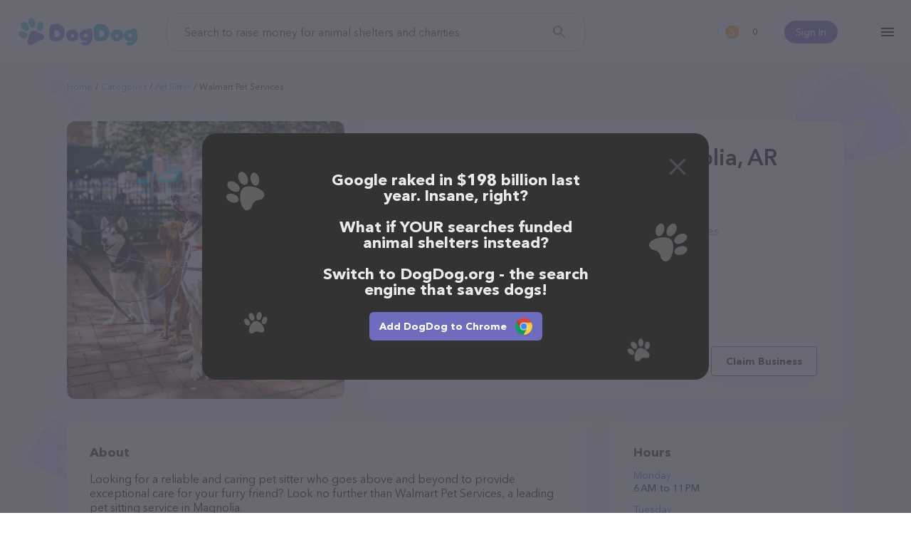

--- FILE ---
content_type: text/html; charset=utf-8
request_url: https://www.dogdog.org/pet-sitter/walmart-pet-services-magnolia
body_size: 11140
content:
<!DOCTYPE html><html lang="en-Us"><head><meta http-equiv="X-UA-Compatible" content="IE=edge"><meta content="width=device-width, initial-scale=1.0, maximum-scale=2, shrink-to-fit=no" name="viewport"><title>Walmart Pet Services in Magnolia, AR | Pet sitter</title><meta name="description" content="Feed shelter pets for free while you search the web!"><meta name="keywords" content="search, shelter dog, feed dog, kibble, earn, dogdog"><meta name="robots" content="index, follow"><link rel="canonical" href="https://www.dogdog.org/pet-sitter/walmart-pet-services-magnolia"><meta property="og:title" content="Walmart Pet Services in Magnolia, AR | Pet sitter"><meta property="og:url" content="https://www.dogdog.org/pet-sitter/walmart-pet-services-magnolia"><meta property="og:type" content="website"><meta property="og:site_name" content="www.dogdog.org"><meta property="og:description" content="Feed shelter pets for free while you search the web!"><meta property="og:image" content="https://www.dogdog.org/cloudinary/image/upload/f_auto,q_auto/v1638958894/dogdog/og.png"><meta property="og:image:width" content="1200"><meta property="og:image:height" content="630"><meta name="twitter:title" content="Walmart Pet Services in Magnolia, AR | Pet sitter"><meta name="twitter:card" content="summary_large_image"><meta name="twitter:site" content="@DogDogHQ"><meta name="twitter:creator" content="@DogDogHQ"><meta name="twitter:description" content="The search engine that donates half its profits to animal shelters."><meta name="twitter:image" content="https://www.dogdog.org/cloudinary/image/upload/f_auto,q_auto/v1638958894/dogdog/og.png"><link rel="icon" href="https://www.dogdog.org/favicon.ico"><link rel="apple-touch-icon" sizes="180x180" href="https://www.dogdog.org/public/favicons/apple-touch-icon.png"><link rel="icon" type="image/png" sizes="32x32" href="https://www.dogdog.org/public/favicons/favicon-32x32.png"><link rel="icon" type="image/png" sizes="16x16" href="https://www.dogdog.org/public/favicons/favicon-16x16.png"><link rel="manifest" href="https://www.dogdog.org/public/favicons/site.webmanifest"><link rel="mask-icon" href="https://www.dogdog.org/public/favicons/safari-pinned-tab.svg" color="#5bbad5"><meta name="msapplication-TileColor" content="#5bbad5"><meta name="theme-color" content="#5bbad5"><meta name="dogdog:version" content="1.8.67+20261901-1626_dogdogV3"><link rel="preload" href="https://www.dogdog.org/public/img/logo-dogdog.svg" as="image"><link href="https://www.dogdog.org/opensearch.xml" rel="search" title="DogDog" type="application/opensearchdescription+xml"><link rel="chrome-webstore-item" href="gfhgakhgdjniihlnjbbjhiebikhlleki"><link rel="preload" href="https://www.dogdog.org/public/img/loading-paw.svg" as="image"><link rel="preload" href="https://www.dogdog.org/public/img/logo-dogdog.svg" as="image"><link rel="preload" href="https://lh5.googleusercontent.com/p/AF1QipO6-3qrIDoQi-77_H1IMjbE2iQjccH9t_IKJHZr=w1920-h1080-k-no" as="image"><link rel="dns-prefetch" href="https://www.googletagmanager.com"><link rel="preconnect" href="https://www.googletagmanager.com"><link rel="dns-prefetch" href="https://www.google-analytics.com"><link rel="preconnect" href="https://www.google-analytics.com"><style>@font-face{font-family:"symbols";src:url("/public/fonts/icomoon/icomoon_v3.eot");src:url("/public/fonts/icomoon/icomoon_v3.eot?#iefix") format("embedded-opentype"),url("/public/fonts/icomoon/icomoon_v3.woff") format("woff"),url("/public/fonts/icomoon/icomoon_v3.ttf") format("truetype"),url("/public/fonts/icomoon/icomoon_v3.svg#symbols") format("svg");font-weight:normal;font-style:normal;font-stretch:normal;font-display:block}@font-face{font-family:"Avenir";src:local("Avenir Next Cyr Light"),local("AvenirNextCyr-Light"),url("/public/fonts/avenir/avenirnextcyr-light.woff2") format("woff2"),url("/public/fonts/avenir/avenirnextcyr-light.woff") format("woff"),url("/public/fonts/avenir/avenirnextcyr-light.ttf") format("truetype");font-weight:300;font-style:normal;font-display:swap}@font-face{font-family:"Avenir";src:local("Avenir Next Regular"),local("Avenir-Next-Regular"),url("/public/fonts/avenir/avenirnextcyr-regular.woff2") format("woff2"),url("/public/fonts/avenir/avenirnextcyr-regular.woff") format("woff"),url("/public/fonts/avenir/avenirnextcyr-regular.ttf") format("truetype");font-weight:400;font-style:normal;font-display:swap}@font-face{font-family:"Avenir";src:local("Avenir Next Medium"),local("Avenir-Next-Medium"),url("/public/fonts/avenir/avenirnextcyr-medium.woff2") format("woff2"),url("/public/fonts/avenir/avenirnextcyr-medium.woff") format("woff"),url("/public/fonts/avenir/avenirnextcyr-medium.ttf") format("truetype");font-weight:500;font-style:normal;font-display:swap}@font-face{font-family:"Avenir";src:local("Avenir Next Cyr Demi"),local("AvenirNextCyr-Demi"),url("/public/fonts/avenir/avenirnextcyr-demi.woff2") format("woff2"),url("/public/fonts/avenir/avenirnextcyr-demi.woff") format("woff"),url("/public/fonts/avenir/avenirnextcyr-demi.ttf") format("truetype");font-weight:600;font-style:normal;font-display:swap}@font-face{font-family:"Avenir";src:local("Avenir Next Bold"),local("Avenir-Next-Bold"),url("/public/fonts/avenir/avenirnextcyr-bold.woff2") format("woff2"),url("/public/fonts/avenir/avenirnextcyr-bold.woff") format("woff"),url("/public/fonts/avenir/avenirnextcyr-bold.ttf") format("truetype");font-weight:700;font-style:normal;font-display:swap}@font-face{font-family:"Lato";font-style:normal;font-weight:400;font-display:swap;src:local("Lato Regular"),local("Lato-Regular"),url(https://fonts.gstatic.com/s/lato/v16/S6uyw4BMUTPHjxAwXiWtFCfQ7A.woff2) format("woff2");unicode-range:U+0100-024F,U+0259,U+1E00-1EFF,U+2020,U+20A0-20AB,U+20AD-20CF,U+2113,U+2C60-2C7F,U+A720-A7FF}@font-face{font-family:"Lato";font-style:normal;font-weight:400;font-display:swap;src:local("Lato Regular"),local("Lato-Regular"),url(https://fonts.gstatic.com/s/lato/v16/S6uyw4BMUTPHjx4wXiWtFCc.woff2) format("woff2");unicode-range:U+0000-00FF,U+0131,U+0152-0153,U+02BB-02BC,U+02C6,U+02DA,U+02DC,U+2000-206F,U+2074,U+20AC,U+2122,U+2191,U+2193,U+2212,U+2215,U+FEFF,U+FFFD}@font-face{font-family:"circular";src:url("/public/fonts/circularstdbook.eot");src:url("/public/fonts/circularstdbook.eot?#iehack") format("embedded-opentype"),url("/public/fonts/circularstdbook2.woff2") format("woff2"),url("/public/fonts/circularstdbook.woff") format("woff"),url("/public/fonts/circularstdbook.ttf") format("truetype"),url("/public/fonts/circularstdbook.svg#circularstdbook") format("svg");font-weight:normal;font-display:swap}@font-face{font-family:"circular";src:url("/public/fonts/circularstdbookitalic.eot");src:url("/public/fonts/circularstdbookitalic.eot?#iehack") format("embedded-opentype"),url("/public/fonts/circularstdbookitalic2.woff2") format("woff2"),url("/public/fonts/circularstdbookitalic.woff") format("woff"),url("/public/fonts/circularstdbookitalic.ttf") format("truetype"),url("/public/fonts/circularstdbookitalic.svg#circularstdbookitalic") format("svg");font-weight:normal;font-style:italic;font-display:swap}@font-face{font-family:"circular";src:url("/public/fonts/circularstdmedium.eot");src:url("/public/fonts/circularstdmedium.eot?#iehack") format("embedded-opentype"),url("/public/fonts/circularstdmedium2.woff2") format("woff2"),url("/public/fonts/circularstdmedium.woff") format("woff"),url("/public/fonts/circularstdmedium.ttf") format("truetype"),url("/public/fonts/circularstdmedium.svg#circularstdmedium") format("svg");font-weight:500;font-display:swap}@font-face{font-family:"circular";src:url("/public/fonts/circularstdmediumitalic.eot");src:url("/public/fonts/circularstdmediumitalic.eot?#iehack") format("embedded-opentype"),url("/public/fonts/circularstdmediumitalic2.woff2") format("woff2"),url("/public/fonts/circularstdmediumitalic.woff") format("woff"),url("/public/fonts/circularstdmediumitalic.ttf") format("truetype"),url("/public/fonts/circularstdmediumitalic.svg#circularstdmediumitalic") format("svg");font-weight:500;font-style:italic;font-display:swap}@font-face{font-family:"circular";src:url("/public/fonts/circularstdbold.eot");src:url("/public/fonts/circularstdbold.eot?#iehack") format("embedded-opentype"),url("/public/fonts/circularstdbold2.woff2") format("woff2"),url("/public/fonts/circularstdbold.woff") format("woff"),url("/public/fonts/circularstdbold.ttf") format("truetype"),url("/public/fonts/circularstdbold.svg#circularstdbold") format("svg");font-weight:bold;font-display:swap}@font-face{font-family:"circular";src:url("/public/fonts/circularstdbolditalic.eot");src:url("/public/fonts/circularstdbolditalic.eot?#iehack") format("embedded-opentype"),url("/public/fonts/circularstdbolditalic2.woff2") format("woff2"),url("/public/fonts/circularstdbolditalic.woff") format("woff"),url("/public/fonts/circularstdbolditalic.ttf") format("truetype"),url("/public/fonts/circularstdbolditalic.svg#circularstdbolditalic") format("svg");font-weight:bold;font-style:italic;font-display:swap}@font-face{font-family:"Open Sans";font-style:normal;font-weight:300;src:local("Open Sans Light"),local("OpenSans-Light"),url(https://fonts.gstatic.com/s/opensans/v14/DXI1ORHCpsQm3Vp6mXoaTRampu5_7CjHW5spxoeN3Vs.woff2) format("woff2");unicode-range:U+0000-00FF,U+0131,U+0152-0153,U+02C6,U+02DA,U+02DC,U+2000-206F,U+2074,U+20AC,U+2212,U+2215;font-display:swap}@font-face{font-family:"Open Sans";font-style:normal;font-weight:400;src:local("Open Sans Regular"),local("OpenSans-Regular"),url(https://fonts.gstatic.com/s/opensans/v14/cJZKeOuBrn4kERxqtaUH3ZBw1xU1rKptJj_0jans920.woff2) format("woff2");unicode-range:U+0000-00FF,U+0131,U+0152-0153,U+02C6,U+02DA,U+02DC,U+2000-206F,U+2074,U+20AC,U+2212,U+2215;font-display:swap}@font-face{font-family:"Open Sans";font-style:normal;font-weight:600;src:local("Open Sans SemiBold"),local("OpenSans-SemiBold"),url(https://fonts.gstatic.com/s/opensans/v14/MTP_ySUJH_bn48VBG8sNShampu5_7CjHW5spxoeN3Vs.woff2) format("woff2");unicode-range:U+0000-00FF,U+0131,U+0152-0153,U+02C6,U+02DA,U+02DC,U+2000-206F,U+2074,U+20AC,U+2212,U+2215;font-display:swap}@font-face{font-family:"Montserrat";src:url("/public/fonts/montserrat-extra-bold.otf"),url("/public/fonts/montserrat-extra-bold.ttf") format("truetype");font-display:swap;font-weight:800}@font-face{font-family:"Montserrat";src:url("/public/fonts/montserrat-medium.ttf");font-display:swap;font-weight:500}</style><link rel="stylesheet" href="https://www.dogdog.org/public/css/plp/view.page.min.css?v=1.8.67+20261901-1626_dogdogV3"/><script>window.Kibble = {
    Env: 'production',
    app_name: 'dogdogV3',
    page_section: 'undefined',
    page_group: 'plp',
    page_name: 'view',
    config: {
        host: 'www.dogdog.org',
        baseLinkUrl: 'https://www.dogdog.org',
        searchkibble_chrome_extension_id: 'backmopjjjiagheimjdddgcelomjbjoe',
        searchkibble_firefox_extension_id: 'information@goodshop.com',
        searchkibble_firefox_extension_slug: 'searchkibble',
        dogdog_founder_chrome_extension_id: 'gfhgakhgdjniihlnjbbjhiebikhlleki',
        dogdog_founder_firefox_extension_id: 'dogdog@goodshop.com',
        searchkibble_domain: 'www.searchkibble.com',
        dogdog_domain: 'www.dogdog.com',
        dogdog_prod_domain: 'www.dogdog.com'
    },
    user: {"id":null,"type":"dogdog-founder","isDeleted":false,"deleted_at":null,"influencer_id":null,"user_int_auth":null,"user_ext_auths":[],"user_extension":null,"user_extensions":[],"user_extension_ever_installed":false,"user_extension_now_installed":false,"user_data":null,"user_activities":{"pending":0,"this_month":0,"total":0},"searchesCount":0,"active_contestant":null}
}</script><script id="page-context" type="application/json">{"app":{"env":"production","version":"1.8.67+20261901-1626","name":"dogdogV3"},"page":{},"user":{},"config":{"host":"www.dogdog.org","baseLinkUrl":"https://www.dogdog.org"},"extensions":{"chrome":{"addon":"chrome","url":"https://chrome.google.com/webstore/detail/gfhgakhgdjniihlnjbbjhiebikhlleki","id":"gfhgakhgdjniihlnjbbjhiebikhlleki"},"firefox":{"addon":"firefox","url":"https://addons.mozilla.org/firefox/addon/dogdog@goodshop.com/","id":"dogdog@goodshop.com","slug":"dogdogcharity"},"edge":{"addon":"edge","url":"https://microsoftedge.microsoft.com/addons/detail/cfjnnihlnmdcbflbjkpfehikhbpapdjk","id":"cfjnnihlnmdcbflbjkpfehikhbpapdjk"},"app_ios":{"url":"https://apps.apple.com/app/id1625054729","id":"id1625054729"},"app_android":{"url":"https://play.google.com/store/apps/details?id=com.dogdog","id":"com.dogdog"}}}
</script><!-- Google tag (gtag.js) --><script async="async" src="https://www.googletagmanager.com/gtag/js?id=G-V5ZW3609W7"></script><script>window.dataLayer = window.dataLayer || [];
function gtag(){dataLayer.push(arguments);}
gtag('js', new Date());
gtag('config', 'G-V5ZW3609W7');</script><!-- End Google tag (gtag.js) --><!-- Google Tag Manager --><script>(function (w, d, s, l, i) {
    w[l] = w[l] || [];
    w[l].push({ 'gtm.start': new Date().getTime(), event: 'gtm.js' });
    var f = d.getElementsByTagName(s)[0], j = d.createElement(s),
            dl = l != 'dataLayer' ? '&l=' + l : '';
    j.async = true;
    j.src = '//www.googletagmanager.com/gtm.js?id=' + i + dl;
    f.parentNode.insertBefore(j, f);
})(window, document, 'script', 'dataLayer', 'GTM-KS8QKRVD');</script><!-- End Google Tag Manager --><!-- Meta Pixel Code --><script>!function(f,b,e,v,n,t,s)
{if(f.fbq)return;n=f.fbq = function () {n.callMethod ?
n.callMethod.apply(n,arguments):n.queue.push(arguments)};
if(!f._fbq)f._fbq=n;n.push=n;n.loaded=!0;n.version='2.0';
n.queue=[];t=b.createElement(e);t.async=!0;
t.src=v;s=b.getElementsByTagName(e)[0];
s.parentNode.insertBefore(t,s)}(window, document,'script',
'https://connect.facebook.net/en_US/fbevents.js');
fbq('init', '574391322028968');
fbq('track', 'PageView');</script><noscript><img height="1" width="1" style="display:none" src="https://www.facebook.com/tr?id=574391322028968&amp;ev=PageView&amp;noscript=1"/></noscript><!-- End Meta Pixel Code --></head><body class="view plp-view"><!-- Google Tag Manager (noscript) --><noscript id="google-tag-manager"><iframe src="//www.googletagmanager.com/ns.html?id=GTM-KS8QKRVD" height="0" width="0" style="display:none;visibility:hidden"></iframe></noscript><!-- End Google Tag Manager (noscript) --><header class="theme-full"><div class="l--content"><div id="header-container"><div class="menu-container"><div class="hamburger-menu" id="kibble-hamburger-menu"><div class="hamburger-icon"></div><div class="hamburger-container hidden"><div class="blackout"></div><div class="substrate"></div><div class="hamburger-content"><div class="close"></div><div class="content-container"><hr class="animation-movable"><ul class="menu-items"><li class="menu-item animation-movable-item"><a class="link-plp" href="https://www.dogdog.org/all" title="View Pet Providers">View Pet Providers</a></li><li class="menu-item animation-movable-item"><a class="link-contestants" href="https://www.dogdog.org/all-contestants" title="View Pet Profiles">View Pet Profiles</a></li><li class="menu-item animation-movable-item"><a class="link-about-us" href="https://www.dogdog.org/about" title="About us">About us</a></li><li class="menu-item animation-movable-item"><a href="https://www.dogdog.org/how-it-works" title="How it works">How it works</a></li><li class="menu-item animation-movable-item"><a class="link-terms-of-service" href="https://www.dogdog.org/how-it-works#how-we-helped" title="How we've helped">How we've helped</a></li><li class="menu-item animation-movable-item"><a href="https://www.dogdog.org/faq" title="FAQ">FAQ</a></li><li class="menu-item animation-movable-item"><a href="https://www.dogdog.org/blog" title="Blog">Blog</a></li><li class="menu-item animation-movable-item"><a class="link-terms-of-service" href="https://www.dogdog.org/terms" title="Terms of service">Terms of service</a></li><li class="menu-item animation-movable-item"><a class="link-privacy-policy" href="https://www.dogdog.org/privacy" title="Privacy Policy">Privacy Policy</a></li></ul><hr class="animation-movable"></div><div class="footer-container animation-movable"><div class="extension"><!-- Chrome--><a class="btn extension-install-link extension-chrome hidden" href="https://chrome.google.com/webstore/detail/gfhgakhgdjniihlnjbbjhiebikhlleki" target="_blank" rel="noopener" title="Install the Chrome extension" data-cta-link="hamburger">Install the Chrome extension</a><!-- Firefox--><a class="btn extension-install-link extension-firefox hidden" href="https://addons.mozilla.org/firefox/addon/dogdog@goodshop.com/" rel="noopener" title="Install the Firefox extension" data-cta-link="hamburger">Install the Firefox extension</a><!-- Edge--><a class="btn extension-install-link extension-edge hidden" href="https://microsoftedge.microsoft.com/addons/detail/cfjnnihlnmdcbflbjkpfehikhbpapdjk" rel="noopener" target="_blank" title="Install the Edge extension" data-cta-link="hamburger">Install the Edge extension</a><a class="btn extension-install-link mobile-app-ios hidden" href="https://apps.apple.com/app/id1625054729" target="_blank" rel="noopener noreferrer nofollow" title="Download on the App Store" aria-label="Download on the App Store" data-cta-link="hamburger"></a><a class="btn extension-install-link mobile-app-android hidden" href="https://play.google.com/store/apps/details?id=com.dogdog" target="_blank" rel="noopener noreferrer nofollow" title="Get it on Google Play" aria-label="Get it on Google Play" data-cta-link="hamburger"></a><div class="market-links"><a class="market-links__item market-links__item_app-store" href="https://apps.apple.com/app/id1625054729" target="_blank" rel="noopener noreferrer nofollow" title="Download on the App Store" aria-label="Download on the App Store" data-cta-link="hamburger"></a><a class="market-links__item market-links__item_google-play" href="https://play.google.com/store/apps/details?id=com.dogdog" target="_blank" rel="noopener noreferrer nofollow" title="Get it on Google Play" aria-label="Get it on Google Play" data-cta-link="hamburger"></a></div></div><div class="social-links"><a class="facebook" href="https://www.facebook.com/DogDogHQ" target="_blank" rel="noopener noreferrer" data-js="facebook-share-button" title="Facebook" aria-label="Facebook"></a><a class="instagram" href="https://www.instagram.com/dogdoghq/" target="_blank" rel="noopener noreferrer" data-js="google-plus-share-button" title="Instagram" aria-label="Instagram"></a><a class="twitter" href="https://twitter.com/DogDogHQ" target="_blank" rel="noopener noreferrer" data-js="twitter-share-button" title="Twitter" aria-label="Twitter"></a><a class="tiktok" href="https://www.tiktok.com/@dogdoghq" target="_blank" rel="noopener noreferrer" data-js="tiktok-share-button" title="TikTok" aria-label="TikTok"></a><!-- a.pinterest(href='https://www.pinterest.com/goodshop', target='_blank', rel="noopener noreferrer", data-js='pinterest-share-button', title='Pinterest' aria-label='Pinterest')--></div><div class="copyright">©2026 DogDog</div><div class="language"><div class="language-select"><button class="select-btn"><div class="lang"><div class="icon" style="background-image: url(&quot;/public/images/flags/en-global.png&quot;);"></div><div class="full-title">English</div><div class="short-title">en</div></div></button><div class="select-options"><a class="item" role="option" rel="nofollow" href="https://www.dogdog.org/en/pet-sitter/walmart-pet-services-magnolia"><input type="radio" id="lang-en" name="language" value="en"><label class="lang" for="lang-en"><!-- .icon(style=`background-image: url("${language.icon}");`)--><div class="full-title">English</div><div class="short-title">en</div></label></a><a class="item" role="option" rel="nofollow" href="https://www.dogdog.org/es/pet-sitter/walmart-pet-services-magnolia"><input type="radio" id="lang-es" name="language" value="es"><label class="lang" for="lang-es"><!-- .icon(style=`background-image: url("${language.icon}");`)--><div class="full-title">Español</div><div class="short-title">es</div></label></a></div></div></div></div></div></div></div></div><div class="logo-container"><div class="logo-search-kibble"><a href="https://www.dogdog.org" title="DogDog"><img src="https://www.dogdog.org/public/img/logo-dogdog.svg" width="170" height="40" alt="DogDog"></a></div></div><div class="search-container"><form class="form-search-kibble form-container" id="search_form" method="get" action="https://www.dogdog.org/search"><div class="form-group"><input class="search-input" type="text" name="q" value="" placeholder="Search to raise money for animal shelters and charities" autocomplete="off"><button class="search-button" type="submit" title="Search" aria-label="Search"></button></div></form></div><div class="profile-container user-unauth"><div class="user-sign-in"><a class="sign-in-btn" href="#login" title="Sign In">Sign In</a></div></div><div class="counter-container"><a class="earn-status" href="https://www.dogdog.org/dashboard" title="Dashboard"><span class="kibble-count">0</span></a></div><script>const header = document.querySelector('header');
const logo = document.querySelector('#sk-logo');
window.addEventListener('scroll', function() {
  if (pageYOffset > 50) {
    header.classList.add('header-after-scroll');
    if (logo) {
      logo.src = '/public/images/kibble/logo-kibble.svg';
    }
  } else {
    header.classList.remove('header-after-scroll');
    if (logo) {
      logo.src = '/public/images/kibble/logo-kibble-white.svg';
    }
  }
})</script></div></div></header><main class="main"><div id="fb-root"></div><div class="page-bg-meadow" id="page-plp-view"><article class="page-content l--content"><div class="breadcrumbs-container"><ul class="breadcrumbs"><li class="breadcrumb"><a href="https://www.dogdog.org" title="Home">Home</a></li><li class="breadcrumb"><a href="https://www.dogdog.org/all" title="Categories">Categories</a></li><li class="breadcrumb"><a href="https://www.dogdog.org/pet-sitter" title="Pet sitter">Pet sitter</a></li><li class="breadcrumb"><span>Walmart Pet Services</span></li></ul></div><div class="page-container"><div class="container-image"><div class="block block-image image-viewer-group"><img class="image-viewer" src="https://lh5.googleusercontent.com/p/AF1QipO6-3qrIDoQi-77_H1IMjbE2iQjccH9t_IKJHZr=w1920-h1080-k-no" data-io-lazy-load="https://lh5.googleusercontent.com/p/AF1QipO6-3qrIDoQi-77_H1IMjbE2iQjccH9t_IKJHZr=w1920-h1080-k-no" data-io-lazy-load-default="https://goodsearch-res.cloudinary.com/image/upload/c_fill,f_auto,h_390,q_auto,w_390/v1680692490/dogdog/plp/default-category-pet-sitter.png" alt="Walmart Pet Services" title="Walmart Pet Services"></div></div><div class="container-head"><div class="block block-head"><h1>Walmart Pet Services in Magnolia, AR</h1><address class="contacts"><p class="address">60 US-79, Magnolia, AR 71753</p><a class="website" href="https://www.walmart.com/store/83-magnolia-ar/pet-services" rel="noopener noreferrer" target="_blank" title="Walmart Pet Services">https://www.walmart.com/store/83-magnolia-ar/pet-services</a></address><div class="block-head-bottom"><div class="rate"><div class="stars"><div class="star-blank"></div><div class="star-blank"></div><div class="star-blank"></div><div class="star-blank"></div><div class="star-blank"></div></div><div class="info">0 people rated this</div></div><div class="buttons"><a class="btn btn-primary" href="https://www.walmart.com/store/83-magnolia-ar/pet-services" rel="noopener noreferrer" target="_blank" title="Walmart Pet Services">Contact</a><button class="btn btn-outline-primary claim-business" id="btn-claim-business">Claim Business</button></div></div></div></div><div class="container-content"><div class="block block-about"><h2 class="title">About</h2><p>Looking for a reliable and caring pet sitter who goes above and beyond to provide exceptional care for your furry friend? Look no further than Walmart Pet Services, a leading pet sitting service in Magnolia.</p><p>What sets Walmart Pet Services apart is their commitment to personalized attention for each pet. Whether your pet has special dietary needs or requires medication, the team at Walmart Pet Services will provide customized care tailored to your pet's individual needs. They understand that every pet is unique and deserves individualized care.</p><p>With flexible hours of operation, including weekends and holidays, Walmart Pet Services is the perfect choice for busy pet owners who need reliable and flexible care for their pets. The team is available for in-home visits, overnight stays, and dog walking services.</p><p>The pricing structure is competitive and transparent, with no hidden fees or charges. The team at Walmart Pet Services believes in providing high-quality care at an affordable price. Discounts may be available for long-term bookings, making it even easier to ensure that your pet is well-cared for while you're away.</p><p>In addition to their exceptional pet care services, Walmart Pet Services is committed to providing outstanding customer service. With friendly and professional staff who are passionate about animals, you can rest assured that your pet will be in good hands.</p><p>So why choose Walmart Pet Services? With specialized treatments, personalized attention, flexible hours of operation, transparent pricing, and outstanding customer service, Walmart Pet Services is a top choice for pet owners in Magnolia. To learn more about their services or to schedule a consultation, visit their website.</p><p>Shopping with Walmart Pet Services is a breeze!
You can call them or head over to their website, <a href="https://www.walmart.com/store/83-magnolia-ar/pet-services" target="_blank" rel="nofollow noopener">https://www.walmart.com/store/83-magnolia-ar/pet-services</a> for more information.
Conveniently located in AR, Walmart Pet Services is your go-to destination for all your Pet sitter needs. All visitors are welcome to drop by in-person to meet the friendly staff and take a tour.
Discover a wide array of products in stock and services at Walmart Pet Services – for more information about products & services offered,
visit <a href="https://www.walmart.com/store/83-magnolia-ar/pet-services" target="_blank" rel="nofollow noopener">https://www.walmart.com/store/83-magnolia-ar/pet-services</a>. The website features detailed descriptions of everything currently available,
as well as information about the Walmart Pet Services team of professionals.
If you have any questions, comments, or feedback, don't hesitate to reach out by calling them.</p></div></div><div class="container-side"><div class="block block-hours"><h2 class="title">Hours</h2><dl class="hours-list"><div class="hours-item"><dt class="hours-label">Monday</dt><dd class="hours-value">6 AM to 11 PM</dd></div><div class="hours-item"><dt class="hours-label">Tuesday</dt><dd class="hours-value">6 AM to 11 PM</dd></div><div class="hours-item"><dt class="hours-label">Wednesday</dt><dd class="hours-value">6 AM to 11 PM</dd></div><div class="hours-item"><dt class="hours-label">Thursday</dt><dd class="hours-value">6 AM to 11 PM</dd></div><div class="hours-item"><dt class="hours-label">Friday</dt><dd class="hours-value">6 AM to 11 PM</dd></div><div class="hours-item"><dt class="hours-label">Saturday</dt><dd class="hours-value">6 AM to 11 PM</dd></div><div class="hours-item"><dt class="hours-label">Sunday</dt><dd class="hours-value">6 AM to 11 PM</dd></div></dl></div><div class="block block-map"><iframe class="io-lazy-load-loading" title="Google map" width="328" height="328" frameborder="0" style="border:0" loading="lazy" allowfullscreen referrerpolicy="no-referrer-when-downgrade" data-io-lazy-load="https://www.google.com/maps/embed/v1/place?key=AIzaSyB9YkNmPR9TT2tWF3lVs_onpyq2Qr2SPM4&amp;q=place_id:ChIJ5-YNArTPM4YRM3mNDqowKjQ"></iframe></div><div class="block block-share"><h2 class="title">Share</h2><ul class="share-list"><li class="share-item"><a class="share-link share-button-facebook" id="share-facebook" href="https://www.facebook.com/dialog/share?href=https://www.dogdog.org/pet-sitter/walmart-pet-services-magnolia&amp;app_id=914136296154213" data-url="https://www.dogdog.org/pet-sitter/walmart-pet-services-magnolia" target="_blank" rel="noopener noreferrer">Facebook</a></li><li class="share-item"><a class="share-link share-button-twitter" id="share-twitter" href="https://twitter.com/share?ref_src=twsrc%5Etfw" data-size="large" data-url="https://www.dogdog.org/pet-sitter/walmart-pet-services-magnolia" data-via="DogDogHQ" data-hashtags="DogDogHQ" data-related="DogDogHQ" data-show-count="false" target="_blank" rel="noopener noreferrer">Twitter</a></li><li class="share-item"><a class="share-link share-button-reddit" id="share-reddit" href="https://www.reddit.com/submit?url=https://www.dogdog.org/pet-sitter/walmart-pet-services-magnolia" target="_blank" rel="noopener noreferrer">Reddit</a></li><li class="share-item"><button class="share-link share-button-link" id="share-link" data-share-link="https://www.dogdog.org/pet-sitter/walmart-pet-services-magnolia">Link</button></li></ul></div></div><div class="container-bottom"><div class="block block-related"><h2 class="title">Top pet providers in your area</h2><div class="list-place-extended-cards"><a class="place-extended-card-wrap" href="https://www.dogdog.org/pet-sitter/walmart-pet-services-bourbonnais" title="Walmart Pet Services"><article class="place-extended-card"><div class="title">Walmart Pet Services</div><div class="rate"><div class="stars"><div class="star-blank"></div><div class="star-blank"></div><div class="star-blank"></div><div class="star-blank"></div><div class="star-blank"></div></div><div class="info">(0)</div></div><address class="contacts"><div class="address">2080 IL-50, Bourbonnais, IL 60914</div></address><div class="card-image"><img src="https://www.dogdog.org/public/img/loading-paw.svg" data-io-lazy-load="https://lh5.googleusercontent.com/p/AF1QipMR2MRSiTFdOJZ2z1CB_WvNGNsdah0SSkZVk7_J=w1920-h1080-k-no" data-io-lazy-load-default="https://goodsearch-res.cloudinary.com/image/upload/c_fill,f_auto,h_390,q_auto,w_390/v1680692490/dogdog/plp/default-category-pet-sitter.png" width="215" height="121" title="Walmart Pet Services"></div></article></a><a class="place-extended-card-wrap" href="https://www.dogdog.org/pet-sitter/biggest-little-pet-sitter-lake-worth-corridor" title="Biggest Little Pet Sitter"><article class="place-extended-card"><div class="title">Biggest Little Pet Sitter</div><div class="rate"><div class="stars"><div class="star-blank"></div><div class="star-blank"></div><div class="star-blank"></div><div class="star-blank"></div><div class="star-blank"></div></div><div class="info">(0)</div></div><address class="contacts"><div class="address">7781 Lake Worth Rd, Lake Worth Corridor, FL 33467</div></address><div class="card-image"><img src="https://www.dogdog.org/public/img/loading-paw.svg" data-io-lazy-load="https://streetviewpixels-pa.googleapis.com/v1/thumbnail?panoid=dTt6qjhQ79j9RtiYDFUFoQ&amp;cb_client=search.gws-prod.gps&amp;w=408&amp;h=240&amp;yaw=1.5150015&amp;pitch=0&amp;thumbfov=100" data-io-lazy-load-default="https://goodsearch-res.cloudinary.com/image/upload/c_fill,f_auto,h_390,q_auto,w_390/v1680692490/dogdog/plp/default-category-pet-sitter.png" width="215" height="121" title="Biggest Little Pet Sitter"></div></article></a><a class="place-extended-card-wrap" href="https://www.dogdog.org/pet-sitter/walmart-pet-services-apple-valley" title="Walmart Pet Services"><article class="place-extended-card"><div class="title">Walmart Pet Services</div><div class="rate"><div class="stars"><div class="star-blank"></div><div class="star-blank"></div><div class="star-blank"></div><div class="star-blank"></div><div class="star-blank"></div></div><div class="info">(0)</div></div><address class="contacts"><div class="address">20251 CA-18, Apple Valley, CA 92307</div></address><div class="card-image"><img src="https://www.dogdog.org/public/img/loading-paw.svg" data-io-lazy-load="https://lh5.googleusercontent.com/p/AF1QipM5CjszzseG9pGb0opZDIjvC2MyGSuHwXPk0uVE=w1920-h1080-k-no" data-io-lazy-load-default="https://goodsearch-res.cloudinary.com/image/upload/c_fill,f_auto,h_390,q_auto,w_390/v1680692490/dogdog/plp/default-category-pet-sitter.png" width="215" height="121" title="Walmart Pet Services"></div></article></a><a class="place-extended-card-wrap" href="https://www.dogdog.org/pet-sitter/2-cats-in-the-yard" title="2 Cats in the Yard"><article class="place-extended-card"><div class="title">2 Cats in the Yard</div><div class="rate"><div class="stars" title="5"><div class="star-fill"></div><div class="star-fill"></div><div class="star-fill"></div><div class="star-fill"></div><div class="star-fill"></div></div><div class="info">(1)</div></div><address class="contacts"><div class="phone">(503) 939-5503</div></address><div class="card-image"><img src="https://www.dogdog.org/public/img/loading-paw.svg" data-io-lazy-load="https://www.dogdog.org/cloudinary/image/upload/c_fill,f_auto,h_390,q_auto,w_390/v1680692490/dogdog/plp/default-category-pet-sitter.png" data-io-lazy-load-default="https://goodsearch-res.cloudinary.com/image/upload/c_fill,f_auto,h_390,q_auto,w_390/v1680692490/dogdog/plp/default-category-pet-sitter.png" width="215" height="121" title="2 Cats in the Yard"></div></article></a></div><div class="most-popular"><h2 class="title">Most popular businesses</h2><div class="list-place-simple-cards"><a class="place-simple-card-wrap" href="https://www.dogdog.org/pet-store/kane9-pet-supplies-and-training-lillian" title="Kane-9 Pet Supplies and Training"><article class="place-simple-card"><div class="card-image"><img src="https://www.dogdog.org/public/img/loading-paw.svg" data-io-lazy-load="https://lh5.googleusercontent.com/p/AF1QipMk--_PF7HLGZVFRdP2HyWaBzqaXTlylDRYfS5h=w1920-h1080-k-no" data-io-lazy-load-default="https://goodsearch-res.cloudinary.com/image/upload/c_fill,f_auto,h_390,q_auto,w_390/v1680692490/dogdog/plp/default-category-pet-store.png" width="40" height="40" title="Kane-9 Pet Supplies and Training"></div><div class="card-title">Kane-9 Pet Supplies and Training</div></article></a><a class="place-simple-card-wrap" href="https://www.dogdog.org/pet-sitter/professional-animal-home-watch-paws" title="Professional Animal &amp; Home Watch - PAWS"><article class="place-simple-card"><div class="card-image"><img src="https://www.dogdog.org/public/img/loading-paw.svg" data-io-lazy-load="https://lh5.googleusercontent.com/p/AF1QipOZXVmISWi8488a8tDhgzRfrZYz15q4RGBhPTZD=w1920-h1080-k-no" data-io-lazy-load-default="https://goodsearch-res.cloudinary.com/image/upload/c_fill,f_auto,h_390,q_auto,w_390/v1680692490/dogdog/plp/default-category-pet-sitter.png" width="40" height="40" title="Professional Animal &amp; Home Watch - PAWS"></div><div class="card-title">Professional Animal &amp; Home Watch - PAWS</div></article></a><a class="place-simple-card-wrap" href="https://www.dogdog.org/animal-shelter/nobodys-perfekt-dogs-san-leandro" title="Nobody's Perfekt Dogs"><article class="place-simple-card"><div class="card-image"><img src="https://www.dogdog.org/public/img/loading-paw.svg" data-io-lazy-load="https://streetviewpixels-pa.googleapis.com/v1/thumbnail?panoid=BHiUqptGXqV-rs5WHuar6Q&amp;cb_client=search.gws-prod.gps&amp;w=408&amp;h=240&amp;yaw=328.81613&amp;pitch=0&amp;thumbfov=100" data-io-lazy-load-default="https://goodsearch-res.cloudinary.com/image/upload/c_fill,f_auto,h_390,q_auto,w_390/v1680692489/dogdog/plp/default-category-all.png" width="40" height="40" title="Nobody's Perfekt Dogs"></div><div class="card-title">Nobody's Perfekt Dogs</div></article></a><a class="place-simple-card-wrap" href="https://www.dogdog.org/pet-groomer/savage-dog-grooming-st-george" title="Savage Dog Grooming"><article class="place-simple-card"><div class="card-image"><img src="https://www.dogdog.org/public/img/loading-paw.svg" data-io-lazy-load="https://lh3.googleusercontent.com/p/AF1QipPI3r2Y17QBdOc8jIK6LadvYYqCq9wIAxRpqfIe=w1920-h1080-k-no" data-io-lazy-load-default="https://goodsearch-res.cloudinary.com/image/upload/c_fill,f_auto,h_390,q_auto,w_390/v1680692489/dogdog/plp/default-category-pet-groomer.png" width="40" height="40" title="Savage Dog Grooming"></div><div class="card-title">Savage Dog Grooming</div></article></a><a class="place-simple-card-wrap" href="https://www.dogdog.org/dog-walker/pooprangers" title="Poop.Rangers"><article class="place-simple-card"><div class="card-image"><img src="https://www.dogdog.org/public/img/loading-paw.svg" data-io-lazy-load="https://lh3.googleusercontent.com/p/AF1QipMgUNTeAzdo14mQjjiWpmd5SRUWMe2WnuZd7U9H=w1920-h1080-k-no" data-io-lazy-load-default="https://goodsearch-res.cloudinary.com/image/upload/c_fill,f_auto,h_390,q_auto,w_390/v1680692489/dogdog/plp/default-category-all.png" width="40" height="40" title="Poop.Rangers"></div><div class="card-title">Poop.Rangers</div></article></a><a class="place-simple-card-wrap" href="https://www.dogdog.org/pet-sitter/lyndsays-dog-sitting-brighton" title="lyndsay's dog Sitting"><article class="place-simple-card"><div class="card-image"><img src="https://www.dogdog.org/public/img/loading-paw.svg" data-io-lazy-load="https://www.dogdog.org/cloudinary/image/upload/c_fill,f_auto,h_390,q_auto,w_390/v1680692490/dogdog/plp/default-category-pet-sitter.png" data-io-lazy-load-default="https://goodsearch-res.cloudinary.com/image/upload/c_fill,f_auto,h_390,q_auto,w_390/v1680692490/dogdog/plp/default-category-pet-sitter.png" width="40" height="40" title="lyndsay's dog Sitting"></div><div class="card-title">lyndsay's dog Sitting</div></article></a></div></div></div><div class="block block-cta-banner" id="plp-cta-banner"><div class="plp-cta-banner"><div class="plp-cta-bg"></div><div class="plp-cta-body"><h2 class="title">Now it's even easier to search & raise money for shelter dogs</h2><div class="extension-button"><!-- Chrome--><a class="btn extension-install-link extension-chrome hidden" href="https://chrome.google.com/webstore/detail/gfhgakhgdjniihlnjbbjhiebikhlleki" target="_blank" rel="noopener" title="Add DogDog to Chrome" data-cta-link="plp-cta-banner">Add DogDog to Chrome</a><!-- Firefox--><a class="btn extension-install-link extension-firefox hidden" href="https://addons.mozilla.org/firefox/addon/dogdog@goodshop.com/" rel="noopener" title="Add DogDog to Firefox" data-cta-link="plp-cta-banner">Add DogDog to Firefox</a><!-- Edge--><a class="btn extension-install-link extension-edge hidden" href="https://microsoftedge.microsoft.com/addons/detail/cfjnnihlnmdcbflbjkpfehikhbpapdjk" rel="noopener" target="_blank" title="Add DogDog to Edge" data-cta-link="plp-cta-banner">Add DogDog to Edge</a><a class="btn extension-install-link extension-list hidden" href="https://www.dogdog.org/extension" title="Make DogDog your default search" data-cta-link="plp-cta-banner">Make DogDog your default search</a><a class="btn extension-install-link mobile-app-ios hidden" href="https://apps.apple.com/app/id1625054729" target="_blank" rel="noopener noreferrer nofollow" title="Download on the App Store" aria-label="Download on the App Store" data-cta-link="plp-cta-banner">Download our App!</a><a class="btn extension-install-link mobile-app-android hidden" href="https://play.google.com/store/apps/details?id=com.dogdog" target="_blank" rel="noopener noreferrer nofollow" title="Get it on Google Play" aria-label="Get it on Google Play" data-cta-link="plp-cta-banner">Download our App!</a></div></div></div></div></div></div></article></div></main><footer><div class="l--content"><div id="footer-container"><div class="copyright">©&nbsp;All&nbsp;rights&nbsp;reserved. Goodsearch&nbsp;LLC&nbsp;2026</div><div class="social-links"><a class="link-item facebook" href="https://www.facebook.com/DogDogHQ" target="_blank" rel="noopener noreferrer" title="Facebook" aria-label="Facebook"></a><a class="link-item instagram" href="https://www.instagram.com/dogdoghq/" target="_blank" rel="noopener noreferrer" title="Instagram" aria-label="Instagram"></a><a class="link-item twitter" href="https://twitter.com/DogDogHQ" target="_blank" rel="noopener noreferrer" title="Twitter" aria-label="Twitter"></a><a class="link-item tiktok" href="https://www.tiktok.com/@dogdoghq" target="_blank" rel="noopener noreferrer" title="TikTok" aria-label="TikTok"></a></div><ul class="footer-menu"><li class="menu-item"><a href="https://www.dogdog.org/about" title="About us">About us</a></li><li class="menu-item"><a href="https://www.dogdog.org/how-it-works" title="How it works">How it works</a></li><li class="menu-item"><a href="https://www.dogdog.org/how-it-works#how-we-helped" data-scroll-to-anchor title="How we've helped">How we've helped</a></li><li class="menu-item"><a href="https://www.dogdog.org/faq" title="FAQ">FAQ</a></li><li class="menu-item"><a href="https://www.dogdog.org/blog" title="Blog">Blog</a></li><li class="menu-item"><a href="https://www.dogdog.org/terms" title="Terms of service">TOS</a></li><li class="menu-item"><a href="https://www.dogdog.org/privacy" title="Privacy Policy">PP</a></li></ul></div></div></footer><script src="https://www.dogdog.org/public/js/plp/view.page.min.js?v=1.8.67+20261901-1626_dogdogV3" async="async"></script><script type="application/ld+json">[{"@context":"https://schema.org","@type":"WebPage","name":"Walmart Pet Services | Pet sitter in Magnolia, AR","url":"https://undefined/pet-sitter/walmart-pet-services-magnolia","breadcrumb":{"@context":"https://schema.org","@type":"BreadcrumbList","itemListElement":[{"@type":"ListItem","position":1,"item":{"@id":"https://undefined","url":"https://undefined","name":"Home"}},{"@type":"ListItem","position":2,"item":{"@id":"https://undefined/all","url":"https://undefined/all","name":"Categories"}},{"@type":"ListItem","position":3,"item":{"@id":"https://undefined/pet-sitter","url":"https://undefined/pet-sitter","name":"Pet sitter"}},{"@type":"ListItem","position":4,"item":{"@id":"https://undefined/pet-sitter/walmart-pet-services-magnolia","url":"https://undefined/pet-sitter/walmart-pet-services-magnolia","name":"Walmart Pet Services"}}]}},{"@type":"Place","@context":"https://schema.org","@id":"https://www.dogdog.org/pet-sitter/walmart-pet-services-magnolia","url":"https://www.dogdog.org/pet-sitter/walmart-pet-services-magnolia","name":"Walmart Pet Services","image":["https://lh5.googleusercontent.com/p/AF1QipO6-3qrIDoQi-77_H1IMjbE2iQjccH9t_IKJHZr=w1920-h1080-k-no"],"address":{"@type":"PostalAddress","addressCountry":"US","addressRegion":"AR","addressLocality":"Magnolia"},"description":"Looking for a reliable and caring pet sitter who goes above and beyond to provide exceptional care for your furry friend? Look no further than Walmart Pet Services, a leading pet sitting service in Magnolia.\n\nWhat sets Walmart Pet Services apart is their commitment to personalized attention for each pet. Whether your pet has special dietary needs or requires medication, the team at Walmart Pet Services will provide customized care tailored to your pet's individual needs. They understand that every pet is unique and deserves individualized care.\n\nWith flexible hours of operation, including weekends and holidays, Walmart Pet Services is the perfect choice for busy pet owners who need reliable and flexible care for their pets. The team is available for in-home visits, overnight stays, and dog walking services.\n\nThe pricing structure is competitive and transparent, with no hidden fees or charges. The team at Walmart Pet Services believes in providing high-quality care at an affordable price. Discounts may be available for long-term bookings, making it even easier to ensure that your pet is well-cared for while you're away.\n\nIn addition to their exceptional pet care services, Walmart Pet Services is committed to providing outstanding customer service. With friendly and professional staff who are passionate about animals, you can rest assured that your pet will be in good hands.\n\nSo why choose Walmart Pet Services? With specialized treatments, personalized attention, flexible hours of operation, transparent pricing, and outstanding customer service, Walmart Pet Services is a top choice for pet owners in Magnolia. To learn more about their services or to schedule a consultation, visit their website.","openingHoursSpecification":[{"@type":"OpeningHoursSpecification","dayOfWeek":"\"https://schema.org/Monday","opens":"06:00:00","closes":"23:00:00"},{"@type":"OpeningHoursSpecification","dayOfWeek":"\"https://schema.org/Tuesday","opens":"06:00:00","closes":"23:00:00"},{"@type":"OpeningHoursSpecification","dayOfWeek":"\"https://schema.org/Wednesday","opens":"06:00:00","closes":"23:00:00"},{"@type":"OpeningHoursSpecification","dayOfWeek":"\"https://schema.org/Thursday","opens":"06:00:00","closes":"23:00:00"},{"@type":"OpeningHoursSpecification","dayOfWeek":"\"https://schema.org/Friday","opens":"06:00:00","closes":"23:00:00"},{"@type":"OpeningHoursSpecification","dayOfWeek":"\"https://schema.org/Saturday","opens":"06:00:00","closes":"23:00:00"},{"@type":"OpeningHoursSpecification","dayOfWeek":"\"https://schema.org/Sunday","opens":"06:00:00","closes":"23:00:00"}]}]
</script><div class="modal-container modal-icon close hidden" id="modal-claim-business"><div class="blackout"></div><div class="modal-content"><div class="close"></div><div class="loading hidden"></div><div class="modal-body"><form id="form-claim-business" action="https://www.dogdog.org/api/plp/place/51876/owner" method="POST"><div class="messages"><div class="msg-init">Are you the owner or representative of this business?<div class="description">Claim your business page here.</div></div><div class="msg-error">Something went wrong, please try again later</div><div class="msg-success">Thank you!<br>We’ll reach out to confirm</div></div><div class="actions"><button class="btn btn-submit" type="submit">Submit</button></div></form></div></div></div><div class="modal-cta-extension-v3 modal-container modal-icon close hidden" id="modal-cta-extansion"><div class="blackout"></div><div class="modal-content"><div class="bg1"></div><div class="bg2"></div><div class="bg3"></div><div class="bg4"></div><div class="close"></div><div class="modal-body"><h2 class="title">Google raked in $198 billion last year. Insane, right?<br><br>What if YOUR searches funded animal shelters instead?<br><br>Switch to DogDog.org - the search engine that saves dogs!</h2><div class="extension-button"><!-- Chrome--><a class="btn extension-install-link extension-chrome hidden" href="https://chrome.google.com/webstore/detail/gfhgakhgdjniihlnjbbjhiebikhlleki" target="_blank" rel="noopener" title="Add DogDog to Chrome" data-cta-link="modal-cta-extansion">Add DogDog to Chrome</a><!-- Firefox--><a class="btn extension-install-link extension-firefox hidden" href="https://addons.mozilla.org/firefox/addon/dogdog@goodshop.com/" rel="noopener" title="Add DogDog to Firefox" data-cta-link="modal-cta-extansion">Add DogDog to Firefox</a><!-- Edge--><a class="btn extension-install-link extension-edge hidden" href="https://microsoftedge.microsoft.com/addons/detail/cfjnnihlnmdcbflbjkpfehikhbpapdjk" rel="noopener" target="_blank" title="Add DogDog to Edge" data-cta-link="modal-cta-extansion">Add DogDog to Edge</a><a class="btn extension-install-link extension-list hidden" href="https://www.dogdog.org/extension" title="Make DogDog your default search" data-cta-link="modal-cta-extansion">Make DogDog your default search</a><a class="btn extension-install-link mobile-app-ios hidden" href="https://apps.apple.com/app/id1625054729" target="_blank" rel="noopener noreferrer nofollow" title="Download on the App Store" aria-label="Download on the App Store" data-cta-link="modal-cta-extansion">Download our App!</a><a class="btn extension-install-link mobile-app-android hidden" href="https://play.google.com/store/apps/details?id=com.dogdog" target="_blank" rel="noopener noreferrer nofollow" title="Get it on Google Play" aria-label="Get it on Google Play" data-cta-link="modal-cta-extansion">Download our App!</a></div></div></div></div><div class="modal-container modal-icon close hidden" id="modal-login"><div class="blackout"></div><div class="modal-content"><div class="close"></div><div class="modal-body"><div class="title">Welcome</div><p class="description">Please login or register to use DogDog!</p><form class="form form-with-loading form-type-login" id="form-auth" data-i18n-errors="{&quot;Please enter email&quot;:&quot;Please enter email&quot;,&quot;Please enter a valid email&quot;:&quot;Please enter a valid email&quot;,&quot;Please enter name&quot;:&quot;Please enter name&quot;,&quot;Please enter password&quot;:&quot;Please enter password&quot;,&quot;Please confirm the password&quot;:&quot;Please confirm the password&quot;,&quot;Passwords do not match&quot;:&quot;Passwords do not match&quot;,&quot;An account with this email address already exists&quot;:&quot;An account with this email address already exists&quot;,&quot;Email and password are incorrect&quot;:&quot;Email and password are incorrect&quot;}"><div class="spinner"></div><div class="form-field-login"><a class="login-button login-gg" href="https://accounts.google.com/o/oauth2/v2/auth?response_type=code&amp;client_id=80049160678-2dt171hokq76m9q3rq9k3q8b12slp57a.apps.googleusercontent.com&amp;scope=openid+profile+email&amp;redirect_uri=https%3A%2F%2Fwww.dogdog.org%2Fauth%2Fgg&amp;state=%7B%22redirect_uri%22%3A%22https%3A%2F%2Fwww.dogdog.org%2Fpet-sitter%2Fwalmart-pet-services-magnolia%22%7D" title="Login with Google">Login with Google</a><a class="login-button login-fb" href="https://www.facebook.com/v12.0/dialog/oauth?client_id=914136296154213&amp;redirect_uri=https%3A%2F%2Fwww.dogdog.org%2Fauth%2Ffb&amp;scope=public_profile%2Cemail&amp;state=%7B%22redirect_uri%22%3A%22https%3A%2F%2Fwww.dogdog.org%2Fpet-sitter%2Fwalmart-pet-services-magnolia%22%7D" title="Login with Facebook">Login with Facebook</a><a class="login-button login-ap" href="https://appleid.apple.com/auth/authorize?client_id=dogdog-with-cesar-millan&amp;scope=name+email&amp;redirect_uri=https%3A%2F%2Fwww.dogdog.org%2Fauth%2Fap&amp;response_type=code&amp;response_mode=form_post&amp;state=%7B%22redirect_uri%22%3A%22https%3A%2F%2Fwww.dogdog.org%2Fpet-sitter%2Fwalmart-pet-services-magnolia%22%7D" title="Login with Apple">Login with Apple</a></div><div class="form-error-message"></div><div class="form-success-message"></div><div class="form-field"><input class="form-control" type="hidden" name="type" id="type" value="login"><div class="error-text"></div></div><div class="form-field form-floating"><input class="form-control" type="text" id="email" name="email" placeholder="Email"><label for="email">Email</label><div class="error-text"></div></div><div class="form-field form-floating form-field-register margin-correct"><input class="form-control" type="text" id="name" name="name" placeholder="Name"><label for="name">Name</label><div class="error-text"></div></div><div class="form-field form-floating password-to-show"><div class="icon-password-to-show"></div><input class="form-control" type="password" id="password" name="password" placeholder="Password"><label for="password">Password</label><div class="error-text"></div><div class="form-text text-align-right form-field-login"><a href="#forgot-password" title="Forgot Password?">Forgot Password?</a></div></div><div class="form-field form-floating form-field-register password-to-show"><div class="icon-password-to-show"></div><input class="form-control" type="password" id="password_confirm" name="password_confirm" placeholder="Confirm password"><label for="password_confirm">Confirm password</label><div class="error-text"></div></div><div class="actions"><button class="btn" id="submit-register" type="button" value="register" aria-label="Register" title="Register">Register</button><button class="btn" id="submit-login" type="submit" value="login" aria-label="Login" title="Login">Login</button></div></form></div></div></div><div class="modal-container modal-icon close hidden" id="modal-forgot-password"><div class="blackout"></div><div class="modal-content"><div class="close"></div><div class="modal-body"><div class="title">Forgot Password?</div><p class="description">No worries! Enter the email address you registered with and we’ll send you a link to re-set your password.</p><form class="form form-with-loading" id="form-forgot-password" action="https://www.dogdog.org/auth/forgot-password" data-i18n-errors="{&quot;Please enter email&quot;:&quot;Please enter email&quot;,&quot;Please enter a valid email&quot;:&quot;Please enter a valid email&quot;,&quot;Recovery link has been sent to your email&quot;:&quot;Recovery link has been sent to your email&quot;,&quot;To send a new recovery link please wait % second&quot;:&quot;To send a new recovery link please wait % second&quot;}"><div class="spinner"></div><div class="form-success-message"></div><div class="form-error-message"></div><div class="form-field form-floating"><input class="form-control" type="text" id="forgot-password-email" name="email" placeholder="Email"><label for="forgot-password-email">Email</label><div class="error-text"></div></div><div class="form-actions actions"><a class="btn btn-form-minor" type="button" href="#login">Login</a><button class="btn btn-form-main" type="submit">Send</button></div></form></div></div></div><div class="modal-container modal-icon close hidden" id="modal-email-verify"><div class="blackout"></div><div class="modal-content"><div class="close"></div><div class="modal-body"><div class="title">Confirm email</div><p class="description">Please check your email and enter the verification code:</p><form class="form form-with-loading login" id="form-email-verify" action="https://www.dogdog.org/auth/email-verify" data-i18n-errors="{&quot;Please enter verification code&quot;:&quot;Please enter verification code&quot;,&quot;Email has been confirmed&quot;:&quot;Email has been confirmed&quot;,&quot;New verification code has been sent&quot;:&quot;New verification code has been sent&quot;,&quot;Invalid verification code&quot;:&quot;Invalid verification code&quot;}"><div class="spinner" id="form-email-verify-spinner"></div><div class="form-success-message"></div><div class="form-error-message"></div><div class="form-field form-floating"><input class="form-control" type="text" id="email_verify_code" name="email_verify_code" placeholder="Verification code"><label for="email_verify_code">Verification code</label><div class="error-text"></div></div><div class="form-actions actions"><button class="btn btn-new-code btn-form-minor" type="button">Send a new code</button><button class="btn btn-form-main" type="submit">Submit</button></div></form></div></div></div><script type="application/ld+json">{
    "@context" : "https://schema.org",
    "@type"    : "WebSite",
    "url"      : "https://www.dogdog.org",
    "name"     : "DogDog - feed dogs with every search",
    "image"    : "https://www.dogdog.org/public/img/dogdog-logo.png",
    "potentialAction" : {
        "@type"         : "SearchAction",
        "target"        : "https://www.dogdog.org/search?keywords={search_term_string}",
        "query-input"   : "required name=search_term_string"
    }
}</script><script defer src="https://static.cloudflareinsights.com/beacon.min.js/vcd15cbe7772f49c399c6a5babf22c1241717689176015" integrity="sha512-ZpsOmlRQV6y907TI0dKBHq9Md29nnaEIPlkf84rnaERnq6zvWvPUqr2ft8M1aS28oN72PdrCzSjY4U6VaAw1EQ==" data-cf-beacon='{"version":"2024.11.0","token":"b49643492eb2475d9326b0c05766a95a","r":1,"server_timing":{"name":{"cfCacheStatus":true,"cfEdge":true,"cfExtPri":true,"cfL4":true,"cfOrigin":true,"cfSpeedBrain":true},"location_startswith":null}}' crossorigin="anonymous"></script>
</body></html>